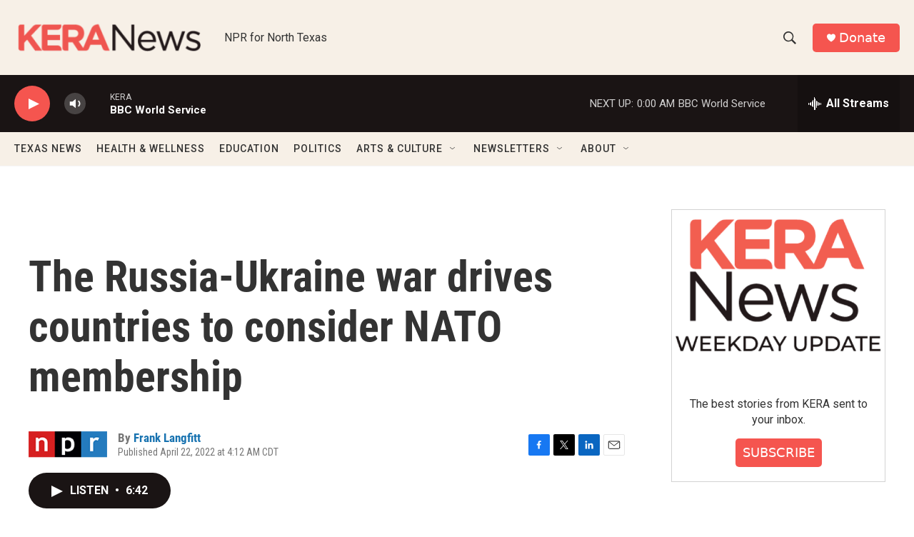

--- FILE ---
content_type: text/html; charset=utf-8
request_url: https://www.google.com/recaptcha/api2/aframe
body_size: 267
content:
<!DOCTYPE HTML><html><head><meta http-equiv="content-type" content="text/html; charset=UTF-8"></head><body><script nonce="6Fvyy4bJR-u2DnkS5eQRHg">/** Anti-fraud and anti-abuse applications only. See google.com/recaptcha */ try{var clients={'sodar':'https://pagead2.googlesyndication.com/pagead/sodar?'};window.addEventListener("message",function(a){try{if(a.source===window.parent){var b=JSON.parse(a.data);var c=clients[b['id']];if(c){var d=document.createElement('img');d.src=c+b['params']+'&rc='+(localStorage.getItem("rc::a")?sessionStorage.getItem("rc::b"):"");window.document.body.appendChild(d);sessionStorage.setItem("rc::e",parseInt(sessionStorage.getItem("rc::e")||0)+1);localStorage.setItem("rc::h",'1768972723953');}}}catch(b){}});window.parent.postMessage("_grecaptcha_ready", "*");}catch(b){}</script></body></html>